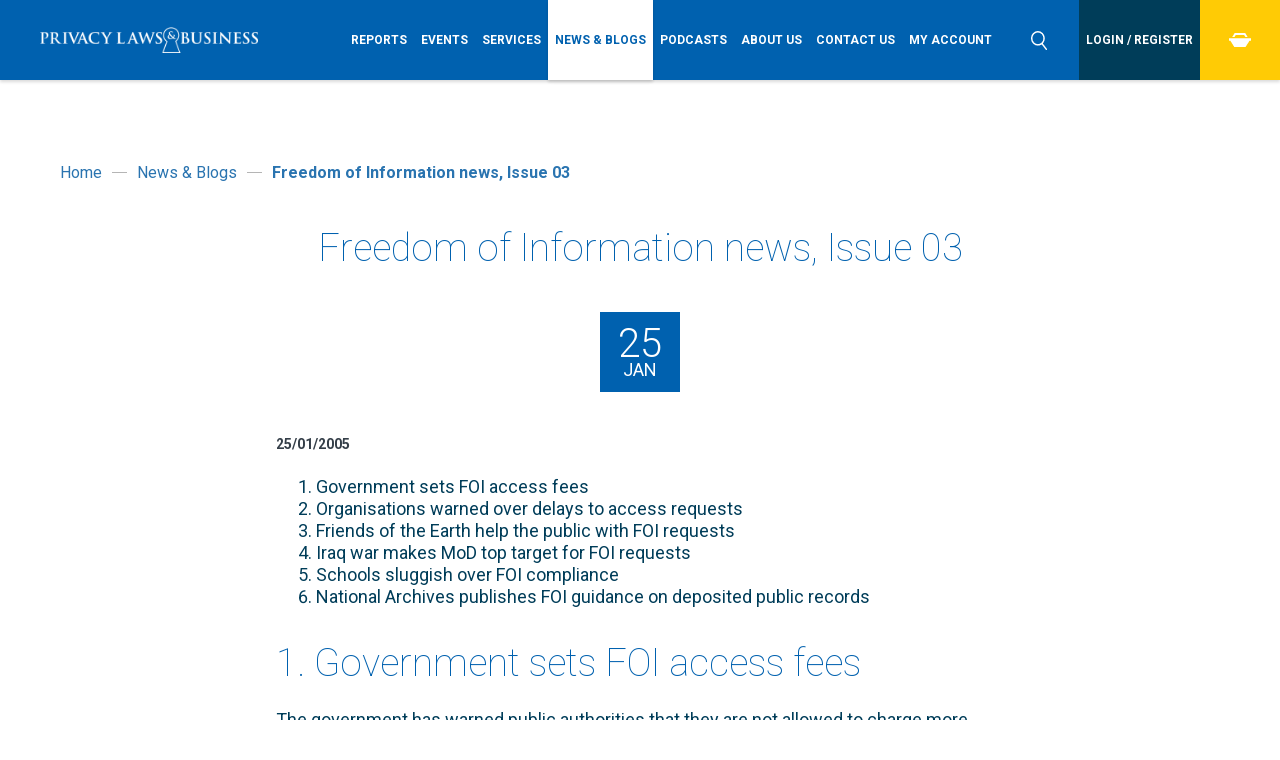

--- FILE ---
content_type: text/html; charset=utf-8
request_url: https://www.privacylaws.com/news/freedom-of-information-news-issue-03/
body_size: 13558
content:


<!DOCTYPE html>
<html lang="en">
<head>
    <meta charset="utf-8" />
    <meta http-equiv="content-type" content="text/html; charset=utf-8" />
    <meta name="viewport" content="width=device-width, initial-scale=1.0">
    <meta http-equiv="x-ua-compatible" content="ie=edge">
    <link href="/images/favicons/favicon.ico" rel="icon" type="image/x-icon" />

    
        <title>Freedom of Information news, Issue 03</title>
    <meta name="description" content="Government sets FOI access fees - Organisations warned over delays to access requests - Plus more" />

            <link rel="canonical" href="/news/freedom-of-information-news-issue-03/" />


    <link rel="stylesheet" href="https://use.typekit.net/rwn5ort.css">
    <link href="https://fonts.googleapis.com/css?family=Roboto:100,100i,300,300i,400,400i,700,700i" rel="stylesheet">
    <link rel="stylesheet" href="https://cdnjs.cloudflare.com/ajax/libs/animate.css/4.1.1/animate.min.css" />
    <link rel="stylesheet" href="https://cdnjs.cloudflare.com/ajax/libs/OwlCarousel2/2.3.4/assets/owl.carousel.min.css" integrity="sha512-tS3S5qG0BlhnQROyJXvNjeEM4UpMXHrQfTGmbQ1gKmelCxlSEBUaxhRBj/EFTzpbP4RVSrpEikbmdJobCvhE3g==" crossorigin="anonymous" referrerpolicy="no-referrer" />
    <link href="/css/styles.min.css" type="text/css" rel="stylesheet" />
    
    

    <script src="/DependencyHandler.axd?s=[base64]&amp;t=Javascript&amp;cdv=895871771" type="text/javascript"></script>

    <script src="/scripts/scripts.js" type="text/javascript"></script>
    <script src="/scripts/menu-tabbing.js" type="text/javascript"></script>
    <script src="/scripts/sticky-header.js" type="text/javascript"></script>
    <script scc="/scripts/owl.carousel.min.js" type="text/javascript"></script>

    <!-- Facebook -->
    <meta property="fb:app_id" content='' />
    <meta property="og:title" content='Freedom of Information news, Issue 03' />
    <meta property="og:description" content='Government sets FOI access fees - Organisations warned over delays to access requests - Plus more' />
    <meta property="og:url" content='https://www.privacylaws.com/news/freedom-of-information-news-issue-03/' />
    <meta property="og:image" content='' />
    <meta property="og:site_name" content='Privacy Laws &amp; Business' />

    <!-- Twitter -->
    <meta name="twitter:card" content='summary_large_image' />
    <meta name="twitter:site" content='' />
    <meta name="twitter:title" content='Freedom of Information news, Issue 03' />
    <meta name="twitter:description" content='Government sets FOI access fees - Organisations warned over delays to access requests - Plus more' />
    <meta name="twitter:creator" content='' />
    <meta name="twitter:image:src" content='' />
    <meta name="twitter:domain" content='https://www.privacylaws.com/news/freedom-of-information-news-issue-03/' />

    <!-- Google -->
    <meta itemprop="name" content='Freedom of Information news, Issue 03' />
    <meta itemprop="description" content='Government sets FOI access fees - Organisations warned over delays to access requests - Plus more' />
    <meta itemprop="image" content='' />

    
    <link rel="icon" type="image/x-icon" href="/images/favicons/favicon.ico" />

<link rel="apple-touch-icon-precomposed" sizes="57x57"     href="/images/favicons/apple-touch-icon-57x57.png"   />
<link rel="apple-touch-icon-precomposed" sizes="60x60"     href="/images/favicons/apple-touch-icon-60x60.png"   />
<link rel="apple-touch-icon-precomposed" sizes="72x72"     href="/images/favicons/apple-touch-icon-72x72.png"   />
<link rel="apple-touch-icon-precomposed" sizes="76x76"     href="/images/favicons/apple-touch-icon-76x76.png"   />
<link rel="apple-touch-icon-precomposed" sizes="114x114" href="/images/favicons/apple-touch-icon-114x114.png" />
<link rel="apple-touch-icon-precomposed" sizes="120x120" href="/images/favicons/apple-touch-icon-120x120.png" />
<link rel="apple-touch-icon-precomposed" sizes="144x144" href="/images/favicons/apple-touch-icon-144x144.png"  />
<link rel="apple-touch-icon-precomposed" sizes="152x152" href="/images/favicons/apple-touch-icon-152x152.png" />

<link rel="icon" type="image/png" href="/images/favicons/favicon-16x16.png"     sizes="16x16"   />
<link rel="icon" type="image/png" href="/images/favicons/favicon-32x32.png"     sizes="32x32"   />
<link rel="icon" type="image/png" href="/images/favicons/favicon-96x96.png"     sizes="96x96"   />
<link rel="icon" type="image/png" href="/images/favicons/favicon-128.png" sizes="128x128" />
<link rel="icon" type="image/png" href="/images/favicons/favicon-196x196.png" sizes="196x196" />

<meta name="msapplication-TileColor"                    content="#FFFFFF" />
<meta name="msapplication-square70x70logo"     content="/images/favicons/Horizon/mstile-70x70.png"   />
<meta name="msapplication-TileImage"                   content="/images/favicons/Horizon/mstile-144x144.png" />
<meta name="msapplication-square150x150logo" content="/images/favicons/Horizon/mstile-150x150.png" />
<meta name="msapplication-wide310x150logo"     content="/images/favicons/Horizon/mstile-310x150.png" />
<meta name="msapplication-square310x310logo" content="/images/favicons/Horizon/mstile-310x310.png" />

<!-- Google Tag Manager -->
<script>(function(w,d,s,l,i){w[l]=w[l]||[];w[l].push({'gtm.start':
new Date().getTime(),event:'gtm.js'});var f=d.getElementsByTagName(s)[0],
j=d.createElement(s),dl=l!='dataLayer'?'&l='+l:'';j.async=true;j.src=
'https://www.googletagmanager.com/gtm.js?id='+i+dl;f.parentNode.insertBefore(j,f);
})(window,document,'script','dataLayer','GTM-5QCNJXP');</script>
<!-- End Google Tag Manager -->

<!-- Google tag (gtag.js) --> <script async src="https://www.googletagmanager.com/gtag/js?id=AW-11550714785"> </script> <script> window.dataLayer = window.dataLayer || []; function gtag(){dataLayer.push(arguments);} gtag('js', new Date()); gtag('config', 'AW-11550714785'); </script>
    




    <!-- LIVE RELOAD
    <script type="text/javascript">
        document.write('<script src="http://' + (location.host || 'localhost').split(':')[0] + ':35729/livereload.js?snipver=1"></' + 'script>')
    </script>-->

</head>
    <body>    
        <div class="wrapper">
            


            <!-- Google Tag Manager (noscript) -->
<noscript><iframe src="https://www.googletagmanager.com/ns.html?id=GTM-5QCNJXP"
height="0" width="0" style="display:none;visibility:hidden"></iframe></noscript>
<!-- End Google Tag Manager (noscript) -->
            <header class="header">
                <div class="main-menu-toggle-holder">
                    <div class="main-menu-toggle">
                        <span></span>
                    </div>
                </div>
                        <span itemscope itemtype="http://schema.org/Organization" class="schema header-logo">
            <a class="header-logo__holder" itemprop="url" href="/">
                

        <picture>
            <source srcset="/media/2630/pr-laws-logo-web.png" media="(min-width:1200px)">
            <source srcset="/media/2630/pr-laws-logo-web.png" media="(min-width:769px)">
            <source srcset="/media/2630/pr-laws-logo-web.png" media="(min-width:481px)">
	        <img src="/media/2630/pr-laws-logo-web.png" alt="" itemprop='logo' class='logo'>
        </picture>

            </a>
        </span>

                    <div class="main-menu__wrapper" id="main-menu-wrapper">
        <nav class="main-menu" id="main-menu">
            <div id="mobile-login"></div>

            <ul class="main-menu__list">

                            <li class="main-menu__item parent">
                                <a class="main-menu__link" href="/reports-gateway/">
                                    <span>Reports</span>
                                </a>
                                    <div class="more">
                                        <svg xmlns="http://www.w3.org/2000/svg" width="23.031" height="16" viewBox="0 0 23.031 16">
                                            <path d="M33.979,18l3.974,4.112L26.463,33.995,14.95,22.108,18.929,18l7.534,7.776Z" transform="translate(-14.938 -18)" />
                                        </svg>
                                    </div>
                                    <ul class="dropdown level-2">

                                                <li class="main-menu__item inactive">
                                                    <a class="main-menu__link" href="/reports-gateway/subscribe/">
                                                        <span>Info &amp; Pricing</span>
                                                    </a>
                                                </li>
                                                <li class="main-menu__item inactive">
                                                    <a class="main-menu__link" href="/reports-gateway/reports/">
                                                        <span>Reports - PDFs</span>
                                                    </a>
                                                </li>
                                                <li class="main-menu__item inactive">
                                                    <a class="main-menu__link" href="/reports-gateway/articles/">
                                                        <span>Reports - Online</span>
                                                    </a>
                                                </li>
                                                <li class="main-menu__item inactive">
                                                    <a class="main-menu__link" href="/reports-gateway/reusing-pl-b-content/">
                                                        <span>Reusing Content</span>
                                                    </a>
                                                </li>
                                                <li class="main-menu__item inactive">
                                                    <a class="main-menu__link" href="/reports-gateway/write-for-plb/">
                                                        <span>Write for PL&amp;B</span>
                                                    </a>
                                                </li>
                                                <li class="main-menu__item inactive">
                                                    <a class="main-menu__link" href="/reports-gateway/commendations/">
                                                        <span>Commendations</span>
                                                    </a>
                                                </li>
                                                <li class="main-menu__item inactive">
                                                    <a class="main-menu__link" href="/reports-gateway/dpa-links/">
                                                        <span>DPA Links</span>
                                                    </a>
                                                </li>
                                                <li class="main-menu__item inactive">
                                                    <a class="main-menu__link" href="/reports-gateway/essaycomp/">
                                                        <span>Student Essay Competition 2026</span>
                                                    </a>
                                                </li>
                                    </ul>
                            </li>
                            <li class="main-menu__item parent">
                                <a class="main-menu__link" href="/events-gateway/">
                                    <span>Events</span>
                                </a>
                                    <div class="more">
                                        <svg xmlns="http://www.w3.org/2000/svg" width="23.031" height="16" viewBox="0 0 23.031 16">
                                            <path d="M33.979,18l3.974,4.112L26.463,33.995,14.95,22.108,18.929,18l7.534,7.776Z" transform="translate(-14.938 -18)" />
                                        </svg>
                                    </div>
                                    <ul class="dropdown level-2">

                                                <li class="main-menu__item inactive">
                                                    <a class="main-menu__link" href="/events-gateway/events/">
                                                        <span>Future &amp; Past Events</span>
                                                    </a>
                                                </li>
                                                <li class="main-menu__item inactive">
                                                    <a class="main-menu__link" href="/events-gateway/event-videos/">
                                                        <span>Event Videos and Slides</span>
                                                    </a>
                                                </li>
                                                <li class="main-menu__item inactive">
                                                    <a class="main-menu__link" href="/events-gateway/event-photos/">
                                                        <span>Event Photos</span>
                                                    </a>
                                                </li>
                                                <li class="main-menu__item inactive">
                                                    <a class="main-menu__link" href="/events-gateway/dpa-links/">
                                                        <span>DPA Links</span>
                                                    </a>
                                                </li>
                                    </ul>
                            </li>
                            <li class="main-menu__item parent">
                                <a class="main-menu__link" href="/services-gateway/">
                                    <span>Services</span>
                                </a>
                                    <div class="more">
                                        <svg xmlns="http://www.w3.org/2000/svg" width="23.031" height="16" viewBox="0 0 23.031 16">
                                            <path d="M33.979,18l3.974,4.112L26.463,33.995,14.95,22.108,18.929,18l7.534,7.776Z" transform="translate(-14.938 -18)" />
                                        </svg>
                                    </div>
                                    <ul class="dropdown level-2">

                                                <li class="main-menu__item inactive">
                                                    <a class="main-menu__link" href="/services-gateway/reports/">
                                                        <span>Reports</span>
                                                    </a>
                                                </li>
                                                <li class="main-menu__item inactive">
                                                    <a class="main-menu__link" href="/services-gateway/events/">
                                                        <span>Events</span>
                                                    </a>
                                                </li>
                                                <li class="main-menu__item inactive">
                                                    <a class="main-menu__link" href="/services-gateway/recruitment/">
                                                        <span>Recruitment</span>
                                                    </a>
                                                </li>
                                                <li class="main-menu__item inactive">
                                                    <a class="main-menu__link" href="/services-gateway/advertising/">
                                                        <span>Advertising</span>
                                                    </a>
                                                </li>
                                                <li class="main-menu__item inactive">
                                                    <a class="main-menu__link" href="/services-gateway/training/">
                                                        <span>Training</span>
                                                    </a>
                                                </li>
                                                <li class="main-menu__item inactive">
                                                    <a class="main-menu__link" href="/services-gateway/content-writing/">
                                                        <span>Content Writing</span>
                                                    </a>
                                                </li>
                                                <li class="main-menu__item inactive">
                                                    <a class="main-menu__link" href="/services-gateway/consulting-and-auditing/">
                                                        <span>Consulting and auditing</span>
                                                    </a>
                                                </li>
                                                <li class="main-menu__item inactive">
                                                    <a class="main-menu__link" href="/services-gateway/dpa-links/">
                                                        <span>DPA Links</span>
                                                    </a>
                                                </li>
                                    </ul>
                            </li>
                            <li class="main-menu__item--active ">
                                <a class="main-menu__link" href="/news/">
                                    <span>News &amp; Blogs</span>
                                </a>
                            </li>
                            <li class="main-menu__item ">
                                <a class="main-menu__link" href="/podcasts/">
                                    <span>Podcasts</span>
                                </a>
                            </li>
                            <li class="main-menu__item parent">
                                <a class="main-menu__link" href="/about-us/">
                                    <span>About us</span>
                                </a>
                                    <div class="more">
                                        <svg xmlns="http://www.w3.org/2000/svg" width="23.031" height="16" viewBox="0 0 23.031 16">
                                            <path d="M33.979,18l3.974,4.112L26.463,33.995,14.95,22.108,18.929,18l7.534,7.776Z" transform="translate(-14.938 -18)" />
                                        </svg>
                                    </div>
                                    <ul class="dropdown level-2">

                                                <li class="main-menu__item inactive">
                                                    <a class="main-menu__link" href="/about-us/our-team/">
                                                        <span>Our Team</span>
                                                    </a>
                                                </li>
                                    </ul>
                            </li>
                            <li class="main-menu__item ">
                                <a class="main-menu__link" href="/contact-us/">
                                    <span>Contact us</span>
                                </a>
                            </li>
                            <li class="main-menu__item ">
                                <a class="main-menu__link" href="/my-account/">
                                    <span>My Account</span>
                                </a>
                            </li>
            </ul>
        
            <div id="mobile-search"></div>
        </nav>
    </div>



                <div class="header-search-toggle-holder">
                    <div class="header-search-toggle">
                        <svg xmlns="http://www.w3.org/2000/svg" width="16.97" height="19" viewBox="0 0 16.97 19">
                            <path d="M1594.05,44.129l-0.51-.624,0.5-.629a7.212,7.212,0,0,0,1.6-4.552,7.325,7.325,0,1,0-7.32,7.325,7.235,7.235,0,0,0,3.34-.815l0.72-.373,0.51,0.632,3.75,4.627a0.763,0.763,0,0,0,.51.275,0.748,0.748,0,0,0,.55-0.164,0.778,0.778,0,0,0,.28-0.507,0.743,0.743,0,0,0-.17-0.552Zm-5.73.016a5.82,5.82,0,1,1,5.81-5.821A5.826,5.826,0,0,1,1588.32,44.144Z" transform="translate(-1581 -31)" />
                        </svg>
                    </div>
                </div>

                        <form id="header-search" action="/search/" method="get" class="header-search">
            <fieldset id="header-search-box" class="header-search__fieldset">
                <legend class="header-search__legend">Search</legend>                       
                <label  class="header-search__label" for="filterkw-header">Search</label>
                <div class="header-search__holder">
                    <div class="header-search__form-holder">
                        <input class="header-search__input" id="filterkw-header" type="text" name="keywords" title="keywords-header" placeholder="Search">
                        <button class="header-search__button button--box-blue" type="submit" title="Search">Search</button>
                    </div>
                    <div class="header-search__close" id="search-close">
                        <svg xmlns="http://www.w3.org/2000/svg" width="25" height="25.032" viewBox="0 0 25 25.032">
                            <path d="M33344.9,837.924l5-5.006,20,20.024-5,5.006Zm5.1,19.914-5-4.963,19.9-19.847,4.9,4.962Z" transform="translate(-33344.9 -832.906)" />
                        </svg>
                    </div>
                </div>
            </fieldset>
        </form>


                        <div class="header-login">
            <ul class="header-login__list">
                        <li class="header-login__item">
                            <a class="header-login__link" href="/login-register/">
                                <span>Login / Register</span>
                            </a>
                        </li>                    
            </ul>
        </div>


                
        <div class="header-checkout">
            <ul class="header-checkout__list">
                    <li class="header-checkout__item">
                        <a class="header-checkout__link" href="/checkout/" id="minibasket">
                            <svg xmlns="http://www.w3.org/2000/svg" width="22" height="13.97" viewBox="0 0 22 13.97">
                                <path d="M35515.7,2435.8h-22v-2.61h22v2.61Zm-5.4,6.18h-11.2l-4.3-6.83h19.9Zm-9.7-12.06h8.3l1.3,2.13h2.3l-2.5-4.05h-10.5l-2.5,4.05h2.3Z" transform="translate(-35493.8 -2428)" />
                            </svg>
                        </a>
                        <div class="header-checkout__dropdown">

                        </div>
                    </li>
            </ul>
        </div>



            </header>
            <div class="minibasket__container">
    <div class="minibasket__holder">


        <ul class="minibasket__list">
        </ul>

            <span class="minibasket__empty">Your basket is empty.</span>

    </div>
</div>



            



<section class="article">
    
        <div class="sub-menu">
            <div class="sub-menu-toggle-holder">
                <div class="sub-menu-toggle">
                    <span>
News &amp; Blogs                    </span>
                    <div class="sub-menu-toggle__svg">
                        <svg xmlns="http://www.w3.org/2000/svg" width="23.031" height="16" viewBox="0 0 23.031 16">
                            <path d="M33.979,18l3.974,4.112L26.463,33.995,14.95,22.108,18.929,18l7.534,7.776Z" transform="translate(-14.938 -18)" />
                        </svg>
                    </div>
                </div>
            </div>

            <div class="sub-menu__container">
                <div class="sub-menu__holder">
                    
                </div>
            </div>
        </div>


    



    
        <section class="breadcrumbs">
            <div class="container" itemscope itemtype="http://data-vocabulary.org/Breadcrumb">
                <ol class="breadcrumbs__list">
                                <li class="breadcrumbs__item inactive">
                                    <a class="breadcrumbs__link" href="/" itemprop="url">
                                        <span itemprop="title">Home</span>
                                    </a>
                                </li>
                                <li class="breadcrumbs__item--spacer"></li>
                                <li class="breadcrumbs__item inactive">
                                    <div itemprop="child" itemscope itemtype="http://data-vocabulary.org/Breadcrumb">
                                        <a class="breadcrumbs__link" href="/news/" itemprop="url">
                                            <span itemprop="title">News &amp; Blogs</span>
                                        </a>
                                    </div>
                                </li>
                                <li class="breadcrumbs__item--spacer"></li>
                                <li class="breadcrumbs__item active">
                                    <div itemprop="child" itemscope itemtype="http://data-vocabulary.org/Breadcrumb">
                                        <a class="breadcrumbs__link" href="/news/freedom-of-information-news-issue-03/" itemprop="url">
                                            <span itemprop="title">Freedom of Information news, Issue 03</span>
                                        </a>
                                    </div>
                                </li>

                </ol>
            </div>
        </section>

    <section id="main-content" class="main-content">
        <div class="container">
            <div class="width-50">
                <h2 class='page-heading centre'>Freedom of Information news, Issue 03</h2>
                
        <div class="page-date">
            <time class="page-date__date" datetime="2005-01-25">
                <span class="page-date__day">25</span>
                <span class="page-date__month">Jan</span>
                <span class="page-date__year">2005</span>
            </time>
        </div>

                <!-- Article Date -->
                        <time class="news-results__date-small" datetime="25/01/2005">
            25/01/2005
        </time>

                <br /><br />
                
                <ol>
<li>Government sets FOI access fees</li>
<li>Organisations warned over delays to access requests</li>
<li>Friends of the Earth help the public with FOI requests</li>
<li>Iraq war makes MoD top target for FOI requests</li>
<li>Schools sluggish over FOI compliance</li>
<li>National Archives publishes FOI guidance on deposited public records</li>
</ol>
<h2>1. Government sets FOI access fees</h2>
<p>The government has warned public authorities that they are not allowed to charge more than £25 per hour when answering FOI requests. The £25 per hour limit applies from 1st January 2005, and relates to the calculation of staff costs involved in replying to requests. This hourly rate must not be exceeded regardless of what the actual costs might be.</p>
<p>Although most requests are likely to be dealt with free of charge, the government has taken these steps to ensure that a model exists to calculate costs. The first step is to calculate staff costs at £25 per hour. If costs exceed the appropriate limit, and the public authority decides to respond, it can charge £30 per hour for its work. The appropriate limits are £600 for central government and Parliament, and £450 for other public authorities. In certain situations, the costs of answering more than one request can be added together in order to estimate whether the appropriate limit would be exceeded.</p>
<p>The Department for Constitutional Affairs (DCA), which published its fees guidance in December last year, advises that organisations are only allowed to include costs incurred in:</p>
<ul>
<li>Finding out whether the authority holds the information requested</li>
<li>Locating the information or documents containing the information</li>
<li>Retrieving such information or documents, and</li>
<li>Extracting the information from the document containing it.</li>
</ul>
<p>According to the DCA, legal costs incurred in determining whether the public authority can rely on one of the exemptions may not be included. Also, public authorities may not take into account the expected costs of the time taken to calculate a fee.</p>
<p>Complying with requests that cost less than the appropriate limit should typically consist of photocopying and postage. There will be no charge for the staff time involved. No VAT should be added to the fees, unless an authority was asked for information that was available from another source.</p>
<p>The government has encouraged public authorities to waive any fees of less than £10. A DCA source said that local authorities have raised the issue of FOI being an extra burden, and the government is in discussion with them as to whether local authorities should receive financial assistance to cover compliance costs.</p>
<p>The DCA has advised public authorities to develop and publish fees policies in order to have a consistent approach. A spokesman for the DCA said: “The information should be as detailed as possible. People have a right to know what the fees structure is for a particular organisation. So far, it is impossible to say what percentage of the requests will be dealt with free of charge, but we will be monitoring the situation.”</p>
<p>Ministers will review the Fees Regulations in 8-12 months time.</p>
<p><a rel="noopener" href="http://www.dca.gov.uk/foi/feesguide.htm" target="_blank">Click here fee guidance on the Fees Regulations</a>.</p>
<h2>2. Organisations warned over delays to access requests</h2>
<p>The Information Commissioner, Richard Thomas, has indicated that he expects most FOI requests to be dealt with within the twenty working day deadline. In a statement released earlier this month, Thomas welcomed the new public access rights, but warned organisations that he expects them to deliver. “I will not be able to be sympathetic to bodies that have not made good use of the four year lead-in time. Excuses, such as lack of time or poor record management systems, will not wash. I anticipate that more and more public bodies will – wherever possible – make official and environmental information routinely available rather than wait to be asked for it,” Thomas said.</p>
<p>Schools are exempt from the 20-day rule if a FOI request has been received during school holidays. Additionally, the time limit does not apply to requests for confidential information where public authorities may rely on “the public interest test” - eg. deciding whether the public interest in releasing the information would outweigh the benefits of withholding the information.</p>
<p>Despite the long run-up, public authorities have been criticised for not being fully prepared for the Act. A report, published by the Constitutional Affairs Select Committee in December 2004, revealed that while good progress appears to have been made in Whitehall departments, elsewhere the state of readiness is less encouraging. The failure of the Department for Constitutional Affairs (DCA) to provide strategic control, leadership or early enough <a rel="noopener" href="http://www.informationcommissioner.gov.uk/" target="_blank">guidance</a> to public bodies on the technical aspects of implementation is partly to blame for the current situation, stated the report.</p>
<p>The Information Commissioner has published guidance to help public bodies comply with the new legislation. To date, 27 separate documents have been published.</p>
<h2>3. Friends of the Earth help the public with FOI requests</h2>
<p>Friends of the Earth launched in January an online facility to help individuals write FOI access requests. The <a rel="noopener" href="http://www.righttoknowonline.org/" target="_blank">request generator</a> allows individuals to ask for information by e-mail, telephone or fax, and gives tips and guidance on the way. Hosted by a major campaigning organisation, the generator may become popular with people who want access to environmental information held by UK public authorities.</p>
<p>Friends of the Earth also published, in December 2004, a handbook called ‘Right to Know.’ It is aimed at individuals, and explains FOI legislation and individuals’ rights in detail.</p>
<p>Public bodies may soon see an increase in the number of requests as a result of the campaigning by different bodies. Although the Information Commissioners’ Office has kept a low profile in promoting FOI, organisations such as the Campaign for the Freedom of Information have actively been promoting access rights.</p>
<h2>4. Iraq war makes MoD top target for FOI requests</h2>
<p>The Ministry of Defence (MoD) has received 443 access requests since the Freedom of Information Act came into force on January 1st, more than any other government department, according to the Financial Times (FT). According to an FT survey, the new access rights have not been exercised to the full by the British public and requests have fallen below expected levels. The Cabinet Office has received 268 requests, and the Department for Education and Skills 92.The most wanted information from the Ministry of Defence has been the attorney general’s advice on the legality of the war in Iraq.</p>
<h2>5. Schools sluggish over FOI compliance</h2>
<p>Most schools are not prepared for FOI requests, fears the National Association of School Governors. In an interview published in the Guardian on January 14th, the organisation admitted that many schools have not taken the necessary steps to be fully compliant with the Freedom of Information Act. A spokesman for the organisation said that most schools do not have an adequate records management system, and will not know what to do when faced with a request for information. The organisation advises schools to publish as much information as possible on their websites in order to reduce the possible number of requests, and to keep well-ordered records.</p>
<h2>6. National Archives publishes FOI guidance on deposited public records</h2>
<p>The National Archives’ <a rel="noopener" href="http://www.nationalarchives.gov.uk/policy/foi" target="_blank">guidance on FOI and deposited public records</a>, published in December 2004, sets out boundaries for the review, transfer and managing of deposited public records. It is not only relevant to places of deposit, but also to all public bodies as they need to be aware of the procedures for the transfer of records to places of deposit. According to the FOI ACt, public bodies other than the National Archives may store public records that need to be preserved permanently. Places of deposit include libraries, museums and galleries, universities, local authority record offices, NHS trust record offices and some business archives.</p>
<p>The guidance will be reviewed periodically, and further editions may be issued as a result.</p>
<p><strong>Copyright Privacy Laws &amp; Business 2005</strong></p>
            </div>
        </div>
    </section>


    <!-- Quote Carousel -->
    



    <!-- Extra Content -->
    <section class="extra-content">
        <div class="container">
            <div class="width-50">
                
                
            </div>
        </div>
    </section>

    <!-- Related Stories -->
    


    <!-- Back Link -->
            <div class="button__holder left">
            <a href="javascript:window.history.go(-1);" title="Back to news list" class="button--back">
                <svg version="1.1" id="Layer_1" xmlns="http://www.w3.org/2000/svg" xmlns:xlink="http://www.w3.org/1999/xlink" x="0px" y="0px" width="50px" height="50px" viewBox="0 0 50 50" enable-background="new 0 0 50 50" xml:space="preserve">
                    <circle fill="#0862AF" cx="25" cy="25" r="25" />
                    <path fill="#FFFFFF" d="M23.1,21.7L20,25l5.9,6.1c0.5,0.5,1.3,0.5,1.8,0c0.5-0.5,0.5-1.3,0-1.8l0,0L23.5,25l4.1-4.3 c0.5-0.5,0.5-1.3,0-1.8c-0.5-0.5-1.3-0.5-1.8,0l0,0l-1.5,1.6L23.1,21.7z" />
                </svg>
                Back to news list
            </a>
        </div>

    
    <!-- Action Wide -->
    

</section>


            <footer class="footer">
                <div class="footer-top-row">
                    <div class="grid__col--6">
                        <h6>Get in touch</h6>
                        <div class="grid__col--6">
                            
        <div class="footer-location-schema" itemprop="address" itemscope itemtype="http://schema.org/PostalAddress">
                <p>
                    <span itemprop="streetAddress">
                            <span>2nd Floor Monument House</span><br />
                                                    <span>215 Marsh Road</span><br />
                                            </span>
                        <span itemprop="addressLocality">Pinner</span><br />
                                            <span itemprop="addressRegion">Middlesex</span><br />
                                            <span itemprop="postalCode">HA5 5NE</span><br />
                                            <span itemprop="postalCode">United Kingdom</span>
                </p>
        </div>



                        </div>
                        <div class="grid__col--6">
                            
                            <div class="footer-text">
                                <p>TEL: +44 (0)20 8868 9200</p>
<p>EMAIL: <a rel="noopener" href="mailto:info@privacylaws.com" target="_blank">info@privacylaws.com</a></p>
                            </div>
                        </div>
                    </div>
                    <div class="grid__col--3">
                        <h6>USEFUL LINKS</h6>
                               <div class="footer-menu">
        <ul class="footer-menu__list">
                <li class="footer-menu__item">
                    <a class="footer-menu__link small" href="/links/">DPA Links</a>
                </li>
                <li class="footer-menu__item">
                    <a class="footer-menu__link small" href="/privacy-policy/">Privacy policy</a>
                </li>
                <li class="footer-menu__item">
                    <a class="footer-menu__link small" href="/cookies/">Cookies</a>
                </li>
                <li class="footer-menu__item">
                    <a class="footer-menu__link small" href="/accessibility/">Accessibility</a>
                </li>
                <li class="footer-menu__item">
                    <a class="footer-menu__link small" href="/terms-and-conditions/">Terms and conditions</a>
                </li>
        </ul>
      </div>

                    </div>
                    <div class="grid__col--3">
                        
        <section class="footer-social-icons">
                <h6 class="footer-social-icons__heading">Connect with us </h6>
            <ul class="footer-social-icons__list">
                        <li class="footer-social-icons__item">
                            <a class="footer-social-icons__link" href="https://www.linkedin.com/company/privacy-laws-&amp;-business/" target=_blank>
                                <svg version="1.1" id="Layer_1" xmlns="http://www.w3.org/2000/svg" xmlns:xlink="http://www.w3.org/1999/xlink" x="0px" y="0px"
	 width="47px" height="47px" viewBox="0 0 47 47" enable-background="new 0 0 47 47" xml:space="preserve">
<circle fill="#FFFFFF" cx="23.5" cy="23.5" r="23.5"/>
<g>
	<path fill="#0862AF" d="M16.5,12c-1.4,0-2.5,1.1-2.5,2.5c0,1.4,1.1,2.5,2.5,2.5c1.4,0,2.5-1.1,2.5-2.5C19,13.1,17.9,12,16.5,12z"/>
	<path fill="#0862AF" d="M14.3,33h4.4V19h-4.4V33z"/>
	<path fill="#0862AF" d="M29.8,18.6c-2.1,0-3.5,1.2-4.1,2.3h-0.1V19h-4.2v14h4.3v-6.9c0-1.8,0.3-3.6,2.6-3.6c2.2,0,2.3,2.1,2.3,3.7
		V33H35v-7.7C35,21.5,34.2,18.6,29.8,18.6z"/>
</g>
</svg>
                            </a>
                        </li>
                        <li class="footer-social-icons__item">
                            <a class="footer-social-icons__link" href="https://www.youtube.com/user/privacylawscom" target=_blank>
                                <svg version="1.1" id="Layer_1" xmlns="http://www.w3.org/2000/svg" xmlns:xlink="http://www.w3.org/1999/xlink" x="0px" y="0px"
	 width="47px" height="47px" viewBox="0 0 47 47" enable-background="new 0 0 47 47" xml:space="preserve">
<circle fill="#FFFFFF" cx="23.5" cy="23.5" r="23.5"/>
<g>
	<path fill="#0862AF" d="M36.2,18.4c0,0-0.3-1.8-1-2.5c-1-1-2.1-1-2.6-1.1c-3.6-0.3-9.1-0.3-9.1-0.3h0c0,0-5.5,0-9.1,0.3
		c-0.5,0.1-1.6,0.1-2.6,1.1c-0.8,0.8-1,2.5-1,2.5s-0.3,2.1-0.3,4.1v1.9c0,2.1,0.3,4.1,0.3,4.1s0.2,1.8,1,2.5c1,1,2.3,1,2.9,1.1
		c2.1,0.2,8.8,0.3,8.8,0.3s5.5,0,9.1-0.3c0.5-0.1,1.6-0.1,2.6-1.1c0.8-0.8,1-2.5,1-2.5s0.3-2.1,0.3-4.1v-1.9
		C36.5,20.5,36.2,18.4,36.2,18.4z M20.8,26.8v-7.2l7,3.6L20.8,26.8z"/>
	<polygon fill="#FFFFFF" points="20.8,26.8 27.8,23.2 20.8,19.6 	"/>
</g>
</svg>
                            </a>
                        </li>
            </ul>
        </section>



                    </div>
                </div>
                <div class="footer-middle-row">
                    <div class="grid__col--6">
                        <p class='small'>Copyright Ⓒ 2025 Privacy Laws & Business</p>
                    </div>
                    <div class="grid__col--3">
                    </div>
                    <div class="grid__col--3">
                        <p class="design-by">
                             <a class="small" href="https://brightsignals.co.uk/" target="_blank">Website by Bright Signals</a>                        
                        </p>
                    </div>
                </div>
                <div class="footer-bottom-row">
                    <div class="grid__col--12">
                        

        <div class="footer-icon-link-grid">
            <ul class="footer-icon-link-grid__list">
                        <li class="footer-icon-link-grid__item">
                                <a class="footer-icon-link-grid__link" href="https://iasme.co.uk/cyber-essentials/ncsc-certificate-search/" target=_blank>



        <picture>
            <source srcset="/media/2960/cyberessentials-sml.png" media="(min-width:1200px)">
            <source srcset="/media/2960/cyberessentials-sml.png" media="(min-width:769px)">
            <source srcset="/media/2960/cyberessentials-sml.png" media="(min-width:481px)">
	        <img src="/media/2960/cyberessentials-sml.png" alt="Cyber Essentials logo" itemprop='logo' class='logo'>
        </picture>

                                </a>
                        </li>
          </ul>
      </div>



                    </div>
                </div>
            </footer>

            ﻿        <script src="https://cc.cdn.civiccomputing.com/9/cookieControl-9.x.min.js"></script>
        <script>
    var config = {
        apiKey: '1bb19f8ce50a141abbf0410dcc0aafe5e780e430',
        product: 'PRO',
        acceptButton: true,
        rejectButton: true,
        statement: {
            description: '',
            name: 'View Cookie Policy',
            url: '/cookies/',
            updated: '21/08/2023'
        },
        text: {
            title: 'Cookie Settings',
            intro: 'Some cookies on our website are essential, while others help us to improve your experience by providing insights into how the site is being used. You can update your preferences at any time in the Cookie Policy.',
            necessaryTitle: 'Essential Cookies',
            necessaryDescription: 'Essential cookies enable core functionality such as page navigation and access to secure areas. The website cannot function properly without these cookies, and can only be disabled by changing your browser preferences.',
            notifyTitle: "",
            notifyDescription: "This website uses cookies to ensure you get the best experience on our website.",
            accept: "Accept all cookies",
            settings: "Customise cookie settings",
            acceptSettings: "Accept all cookies"

        },
        ///Umbraco:These cookies are used to prevent cross-site scripting attacks for your safety.
        necessaryCookies: ['basketid', 'UMB-XSRF-TOKEN', 'UMB-XSRF-V', 'UMB_UCONTEXT','UMB_UCONTEXT_C', 'UMB_UPDCHK', '__RequestVerificationToken', 'ASP.NET_SessionId'],
        optionalCookies: [
                {
                    name: 'advertising / targeting',
                    label: 'Analytical / Marketing Cookies',
                    description: 'These cookies help us to improve our website by collecting and reporting information on its usage.<br/>You can update your preferences at any time by clicking the Cookie Control icon in the bottom right of the screen.<br/><br/> To control third party cookies, you can also adjust your browser settings.',
                    cookies: ['_ga', '_gat_UA-48820980-1', '_gid', '_gat', '_gaexp', '__utma', '__utmt', '__utmb', '__utmc', '__utmz', '__utmv', 'DV', 'UULE', 'DSID', 'IDE', '__Secure-3PSIDCC', '__Secure-3PAPISID', '__Secure-1PAPISID', '__Secure-1PSIDCC', 'SSID', 'HSID', 'APISID', '__Secure-3PSID', 'SAPISID', '__Secure-1PSID', 'SID', 'SIDCC', 'LOGIN_INFO', '__Secure-YEC', 'CLID', '_clck', '_clsk', 'YSC', 'VISITOR_INFO1_LIVE', 'PREF', 'CONSENT', 'MUID', 'SRM_B', 'SM', 'ANONCHK'],
                    onAccept: function () {
                        window.dataLayer = window.dataLayer || [];
                        dataLayer.push({
                            'event': 'analytics_consent_given'
                        });
                    },
                    onRevoke: function () {
                        window.dataLayer = window.dataLayer || [];
                        dataLayer.push({
                            'event': 'analytics_consent_removed'
                        });
                    },
                    recommendedState: true,
                }
        ],

        position: 'RIGHT',
        theme: 'DARK',
        layout: "popup",
        setInnerHTML: true,
        initialState: 'notify',
            branding: {
            fontFamily: "Roboto, sans-serif, Arial",
            fontColor: "#FFF",
            fontSizeTitle: "1.6em",
            fontSizeIntro: "1em",
            fontSizeHeaders: "1em",
            fontSize: "0.9em",
            backgroundColor: "#0061af",
            acceptBackground: "#FFCB05",
            acceptText:"#014B87",
            toggleText: "#fff",
            toggleColor: "#FFCB05",
            toggleBackground: "#014B87",
            alertBackground: "#014B87",
            buttonIcon: null,
            buttonIconWidth: "64px",
            buttonIconHeight: "64px",
            removeIcon: false,
            removeAbout: true,
        }
    };

    CookieControl.load( config );
        </script>

            
            


        </div>
    </body>
</html>